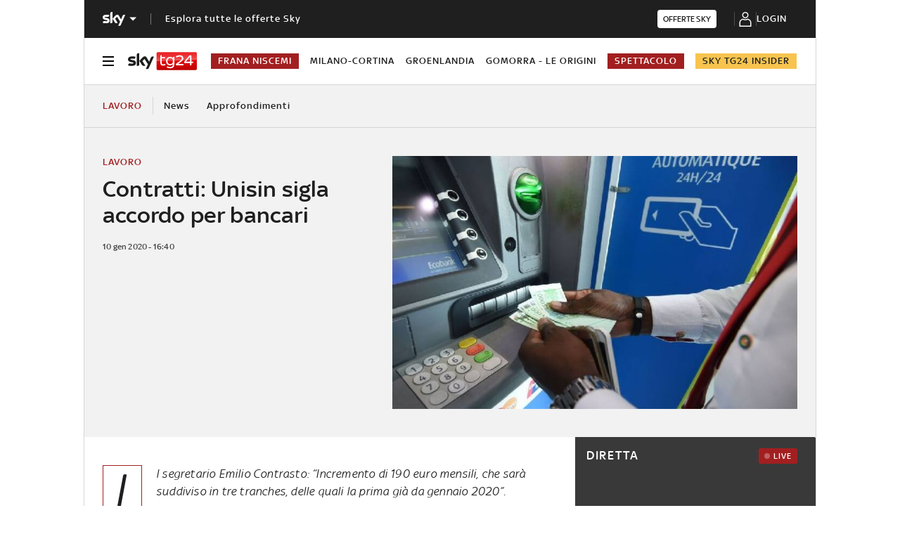

--- FILE ---
content_type: application/x-javascript;charset=utf-8
request_url: https://smetrics.sky.it/id?d_visid_ver=5.5.0&d_fieldgroup=A&mcorgid=1A124673527853290A490D45%40AdobeOrg&mid=25064192392513485461089621239522522971&ts=1769772146056
body_size: -38
content:
{"mid":"25064192392513485461089621239522522971"}